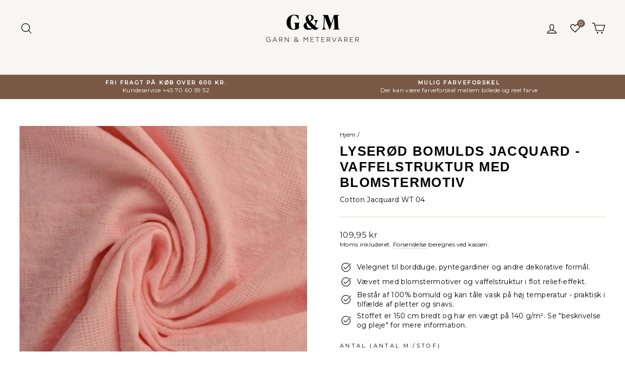

--- FILE ---
content_type: application/javascript; charset=UTF-8
request_url: https://api.clerk.io/v2/config/designs?payload=%7B%22ids%22%3A%5B236678%5D%2C%22key%22%3A%22A1M1IDt6QSXxUj3uvGmYAboV5DaBrLSh%22%2C%22visitor%22%3A%22EDd7eTPO%22%2C%22_%22%3A29477160%7D&callback=__clerk_cb_2
body_size: 1793
content:
__clerk_cb_2({"status":"ok","results":[{"id":236678,"html":"\u003c!-- Side cart HTML --\u003e\n\u003cdiv class=\"clerk-sidebar\"\u003e\n\u003cdiv class=\"clerk-sidebar-title Drawer__Title Heading u-h6\"\u003e{{headline}}\u003c/div\u003e\n \u003cdiv class=\"clerk-sidebar-grid\"\u003e\n \u003cdiv class=\"clerk-sidebar-col\"\u003e\n \u003cdiv class=\"clerk-sidebar-products\"\u003e\n {% for product in products %}\n \u003ca href=\"{{ product.url }}\"\u003e\n \u003cdiv class=\"clerk-sidebar-product clerk-sidebar-key-selectable\"\u003e\n \u003cdiv class=\"image-cwrap\"\u003e\n \u003cimg class=\"clerk-sidebar-product-image\" src=\"{{ product.image }}\"/\u003e\n \u003c/div\u003e\n \u003cdiv\u003e\n \u003cdiv class=\"clerk-sidebar-product-name\"\u003e{{ product.name }}\u003c/div\u003e\n \u003cdiv class=\"clerk-price-sidebar-wrap\"\u003e\n {% if product.price \u003c product.list_price %}\n \u003cdiv class=\"clerk-sidebar-product-list-price\" style=\"text-decoration: line-through;\"\u003e {{currency_symbol}}{{ product.list_price | money_eu 0 }}\u003c/div\u003e\n \u003cdiv class=\"clerk-sidebar-product-price1\"\u003e{{ product.price | money_eu 2 }} {{currency_symbol}}\u003c/div\u003e\n {% else %}\n \u003cdiv class=\"clerk-sidebar-product-price\"\u003e {{ product.price | money_eu 0 }} {{currency_symbol}}\u003c/div\u003e\n {% endif %}\n \u003c/div\u003e\n \u003c/div\u003e\n \n \u003cdiv\u003e\n \u003c/div\u003e\n \u003c/div\u003e\n \u003c/a\u003e\n {% endfor %}\n \u003c/div\u003e\n \u003c/div\u003e\n \u003c/div\u003e\n \u003c/div\u003e","html_mobile":"","css":"\u003c!-- Side cart CSS --\u003e\n#sidebar-cart{\n max-width:400px; \n float:right;\n}\n.Cart.Drawer__Content{\n max-width:900px; \n float:right;\n}\n#clerk-powerstep {\n position: absolute;\n top: 100px;\n left: -360px;\n}\n.drawer {\n overflow:unset !important;\n}\n.clerk-sidebar-title {\n font-style: normal;\n color: #fff;\n padding: 11px 0px 11px 0px;\n border-bottom: 1px #C9C9C9;\n margin: 0px 30px;\n font-family: inherit;\n margin-bottom:10px;\n text-align:center;\n margin: 0 auto;\n line-height: normal;\n font-size: 14px;\n font-weight: bold;\n text-transform:uppercase;\n letter-spacing: 1px;\n background-color:#aa8681;\n}\n.clerk-price-sidebar-wrap {\n display: flex;\n flex-direction: column;\n text-align:center;\n}\n.clerk-sidebar-container {\n width: 280px;\n}\n.clerk-sidebar {\n overflow: hidden;\n width: 280px;\n background-color: #F7F6F5;\n border-top: 0px;\n border: 1px solid lightgray;\n border-top: none;\n border-bottom: none;\n height: 100vh;\n}\n.clerk-sidebar-no-results {\n padding: 1em;\n \n font-style: italic;\n \n text-align: center;\n}\n.clerk-sidebar-alternate-query {\n padding: 1em;\n}\n.clerk-sidebar-more-results {\n padding: 1em;\n font-size: 1.2em;\n \n text-align: center;\n}\n/* Grid layout */\n.clerk-sidebar-grid {\n display: flex;\n}\n.clerk-sidebar-col:first-child {\n flex: 2;\n}\n.clerk-sidebar-col:last-child {\n flex: 1;\n}\n/* width */\n.clerk-sidebar-products {\n scrollbar-width: none;\n scrollbar-color: #222 transparent;\n}\n/* width */\n.clerk-sidebar-products::-webkit-scrollbar {\n width: 0px;\n}\n/* Track */\n.clerk-sidebar-products::-webkit-scrollbar-track {\n background: transparent;\n}\n/* Handle */\n.clerk-sidebar-products::-webkit-scrollbar-thumb {\n background: #222;\n opacity:0.5;\n}\n/* Handle on hover */\n.clerk-sidebar-products::-webkit-scrollbar-thumb:hover {\n background: #222;\n}\n/* Products */\n.clerk-sidebar-products {\n height: calc(100vh - 80px);\n overflow-y: scroll;\n}\n.clerk-sidebar-product {\n display: flex;\n flex-direction:column;\n padding: 1em;\n}\n.clerk-sidebar-product \u003e * {\n flex: 1 1 auto;\n}\n.clerk-sidebar-product \u003e *:first-child, .clerk-sidebar-product \u003e *:last-child {\n flex: 0 0 auto;\n}\n.image-cwrap {\n background: #ffffff;\n height:auto;\n}\n.clerk-sidebar-product-image {\n width: 100%;\n height: 100%;\n padding: 0em;\n background-position: center center;\n background-repeat: no-repeat;\n background-size: cover;\n object-fit: contain;\n}\n.clerk-sidebar-product-name {\n \n font-weight: 400;\n font-style: 12px;\n color: #595959;\n text-transform: uppercase;\n margin-bottom: 0px;\n letter-spacing: 0em;\n font-size: 12px;\n text-align: center;\n max-width: 100%;\n margin-top:10px;\n}\n.clerk-sidebar-product-vendor {\n \n font-weight: 400;\n font-style: normal;\n color: #303030;\n text-transform: uppercase;\n margin-bottom: 0px;\n letter-spacing: 0.2em;\n font-size: 11px;\n text-align: inherit;\n max-width: 100%;\n text-align:inherit;\n margin-top:0px;\n}\n.clerk-sidebar-product-list-price {\n opacity: .8;\n flex:1;\n font-size:11px;\n color:#303030;\n height:intial;\n text-decoration:line-through;\n font-weight:normal;\n text-align:center;\nmax-width: 100%;\n}\n.clerk-sidebar-product-price1 {\n flex:1;\n font-size:11px;\n height:intial;\n font-weight:normal;\n text-align:center;\n letter-spacing:0em;\n margin-left:9em;\n padding-right:9em;\nmax-width: 100%;\n}\n.clerk-sidebar-product-price {\n flex:1;\n font-size:11px;\n color:#303030;\n height:intial;\n font-weight:normal;\n text-align:center;\n letter-spacing:0em;\nmax-width: 100%;\n}\n.clerk-sidebar-product-button {\n display: block;\n margin: .2em auto;\n padding: .8em 2em;\n border: none;\n border-radius: .5em;\n background-color: gray;\n color: white;\n text-transform: uppercase;\n text-align: center;\n white-space: nowrap;\n font-weight: bold;\n font-size: .8em;\n cursor: pointer;\n}\n/* Suggestions */\n.clerk-sidebar-suggestions {\n margin-bottom: 1em;\n}\n.clerk-sidebar-suggestion {\n padding: .1em;\n}\n/* Categories */\n.clerk-sidebar-categories {\n margin-bottom: 1em;\n}\n.clerk-sidebar-category {\n padding: .1em;\n}\n/* Pages */\n.clerk-sidebar-pages {\n margin-bottom: 1em;\n}\n.clerk-sidebar-page {\n padding: .1em;\n}\n/* MEDIA QUERY */\n@media screen and (max-width: 679px) {\n.clerk-sidebar {\n display:none;\n}\n.Drawer__Content {\n height:calc(100vh - 120px) !important;\n}\n#clerk-powerstep {\n position: inherit !important;\n top: 0 !important;\n left: 0 !important;\n bottom: 0 !important;\n}\n.clerk-sidebar-title {\n border-top:1px solid lightgray;\n padding:10px;\n font-family:'Bauer Bodoni',sans-serif;\n}\n.clerk-sidebar:hover {\n \n}\n.clerk-sidebar {\n overflow: hidden;\n width: auto;\n background-color: white;\n border-top: 0px;\n border: 1px solid lightgray;\n border-top: none;\n border-bottom: none;\n height: 405px;\n}\n.clerk-sidebar-grid {\n display: flex;\n flex-direction: row;\n}\n.clerk-sidebar-products {\n height: 405px;\n overflow-y: hidden;\n display: flex;\n flex-direction: row;\n overflow-x: scroll;\n}\n.clerk-sidebar-product-image {\n display: inline-block;\n width: 160px;\n height: 225px;\n padding: 0.5em;\n background-position: center center;\n background-repeat: no-repeat;\n background-size: contain;\n}\n}\n/* MEDIA QUERY */\n.cart-sb form {\n height: calc(100vh - 50px) !important;\n}","css_mobile":"","config":"","container":"","attributes":["currency_symbol","headline","image","list_price","name","price","products","url"]}]});

--- FILE ---
content_type: application/javascript
request_url: https://api.clerk.io/v2/recommendations/complementary?payload=%7B%22products%22%3A%5B4815088058462%5D%2C%22clerk-content-id%22%3A3%2C%22no_design%22%3Atrue%2C%22template%22%3A%22product-page-others-also-bought%22%2C%22key%22%3A%22A1M1IDt6QSXxUj3uvGmYAboV5DaBrLSh%22%2C%22visitor%22%3A%22EDd7eTPO%22%2C%22_%22%3A1768629571%7D&callback=__clerk_cb_6
body_size: 1938
content:
__clerk_cb_6({"status":"ok","result":[4793748848734,8449664188759,3837613932596,4730894811230,6613037744222,8577624834391,6734458355806,6734457929822,6613029224542,6664671592542,6613031911518,6612766130270],"product_data":[{"age":1888,"id":4793748848734,"image":"https://cdn.shopify.com/s/files/1/0243/1483/9092/products/g-m-bomuldsjersey-vintage-lyserod-melange-bomuldsjersey-14527670419550_500x500.jpg?v=1605465272","images":["https://cdn.shopify.com/s/files/1/0243/1483/9092/products/g-m-bomuldsjersey-vintage-lyserod-melange-bomuldsjersey-14527670419550_500x500.jpg?v=1605465272","https://cdn.shopify.com/s/files/1/0243/1483/9092/products/g-m-bomuldsjersey-vintage-lyserod-melange-bomuldsjersey-14527670386782_500x500.jpg?v=1605465272","https://cdn.shopify.com/s/files/1/0243/1483/9092/products/g-m-bomuldsjersey-vintage-lyserod-melange-bomuldsjersey-14527670452318_500x500.png?v=1605465272"],"list_price":0.0,"name":"VINTAGE LYSER\u00d8D MELANGE BOMULDSJERSEY","price":109.95,"url":"/products/vintage-lyserod-melange-bomuldsjersey"},{"age":952,"id":8449664188759,"image":"https://cdn.shopify.com/s/files/1/0243/1483/9092/files/garn-metervarer-jersey-mork-vintage-lyserod-viskose-jersey-51215622766935_500x500.jpg?v=1706420781","images":["https://cdn.shopify.com/s/files/1/0243/1483/9092/files/garn-metervarer-jersey-mork-vintage-lyserod-viskose-jersey-51215622766935_500x500.jpg?v=1706420781","https://cdn.shopify.com/s/files/1/0243/1483/9092/files/garn-metervarer-jersey-mork-vintage-lyserod-viskose-jersey-51215624667479_500x500.jpg?v=1706420941","https://cdn.shopify.com/s/files/1/0243/1483/9092/files/tricot-viscose_500x500.jpg?v=1767282585","https://cdn.shopify.com/s/files/1/0243/1483/9092/files/tricot-viscose_20_1_500x500.jpg?v=1767282585"],"name":"M\u00d8RK VINTAGE LYSER\u00d8D VISKOSE JERSEY \u2013 BL\u00d8D, \u00c5NDBAR & STR\u00c6KBAR","price":84.95,"url":"/products/mork-vintage-lyserod-viskose-jersey"},{"age":2322,"id":3837613932596,"image":"https://cdn.shopify.com/s/files/1/0243/1483/9092/files/C449A2A7-420E-4B9F-87D1-38D21A7C732B_1_201_a_500x500.jpg?v=1713172227","images":["https://cdn.shopify.com/s/files/1/0243/1483/9092/files/C449A2A7-420E-4B9F-87D1-38D21A7C732B_1_201_a_500x500.jpg?v=1713172227","https://cdn.shopify.com/s/files/1/0243/1483/9092/files/BBB339B4-7138-4292-9235-F663C241A82B_1_201_a_500x500.jpg?v=1713172238","https://cdn.shopify.com/s/files/1/0243/1483/9092/files/bomuldspoplin-kreaagno-lillakjole1_500x500.jpg?v=1767393953","https://cdn.shopify.com/s/files/1/0243/1483/9092/files/bomuldspoplin-kreaagno-wrapkjole_500x500.jpg?v=1767393953","https://cdn.shopify.com/s/files/1/0243/1483/9092/files/bomuldspoplin-kreaagno-wrapkjole2_500x500.jpg?v=1767393953"],"list_price":0.0,"name":"VINTAGE GR\u00d8N BOMULDSPOPLIN","price":89.95,"url":"/products/vintage-gron-bomuldspoplin"},{"age":1965,"id":4730894811230,"image":"https://cdn.shopify.com/s/files/1/0243/1483/9092/products/g-m-bomuldscanvas-cassis-bomuldscanvas-14323309641822_500x500.jpg?v=1598812302","images":["https://cdn.shopify.com/s/files/1/0243/1483/9092/products/g-m-bomuldscanvas-cassis-bomuldscanvas-14323309641822_500x500.jpg?v=1598812302","https://cdn.shopify.com/s/files/1/0243/1483/9092/products/g-m-bomuldscanvas-cassis-bomuldscanvas-28690323832926_500x500.jpg?v=1640458703","https://cdn.shopify.com/s/files/1/0243/1483/9092/files/g_m_textiles_aps_84499_Creative_workspace_DIY_projects_solid-_0_0fd85799-507d-437b-93be-b2dde24969f6_500x500.webp?v=1760441678","https://cdn.shopify.com/s/files/1/0243/1483/9092/files/g_m_textiles_aps_84499_Outdoor_terrace_furniture_cushions_100_0_cc452853-68a3-4972-a812-ab726d75d666_500x500.jpg?v=1760441678","https://cdn.shopify.com/s/files/1/0243/1483/9092/files/g_m_textiles_aps_84499_Stylish_tote_bag_100_cotton_canvas_sol_2_1_0dfaa552-412f-4001-93a0-cbf0ba5bfa48_500x500.webp?v=1760441678"],"list_price":0.0,"name":"CASSIS BOMULDSCANVAS \u2013 T\u00c6TV\u00c6VET 350 g/m\u00b2, OEKO-TEX","price":119.95,"url":"/products/cassis-bomuldscanvas"},{"age":1583,"id":6613037744222,"image":"https://cdn.shopify.com/s/files/1/0243/1483/9092/files/chiffon-40aa_500x500.jpg?v=1741603905","images":["https://cdn.shopify.com/s/files/1/0243/1483/9092/files/chiffon-40aa_500x500.jpg?v=1741603905","https://cdn.shopify.com/s/files/1/0243/1483/9092/files/chiffon-40bb_500x500.jpg?v=1741603888","https://cdn.shopify.com/s/files/1/0243/1483/9092/files/chiffon_wt_40_G_26M_Textiles_1small_500x500.jpg?v=1757060097","https://cdn.shopify.com/s/files/1/0243/1483/9092/files/chiffon_wt_40_G_26M_Textilessmall_500x500.jpg?v=1757060097","https://cdn.shopify.com/s/files/1/0243/1483/9092/files/chf3_500x500.webp?v=1760688456","https://cdn.shopify.com/s/files/1/0243/1483/9092/files/chiffon-voile_500x500.jpg?v=1760688456","https://cdn.shopify.com/s/files/1/0243/1483/9092/files/chiffon-voile-_1_imgupscaler.ai_Sharpen_2K_500x500.png?v=1760688456"],"name":"LAKSEFARVET CHIFFON \u2013 LET, GENNEMSIGTIG & MED FLOT FALD","price":59.95,"url":"/products/laksefarvet-chiffon"},{"age":842,"id":8577624834391,"image":"https://cdn.shopify.com/s/files/1/0243/1483/9092/files/garn-metervarer-flannel-taupe-bomuldsflannel-52700569469271_500x500.jpg?v=1706397020","images":["https://cdn.shopify.com/s/files/1/0243/1483/9092/files/garn-metervarer-flannel-taupe-bomuldsflannel-52700569469271_500x500.jpg?v=1706397020","https://cdn.shopify.com/s/files/1/0243/1483/9092/files/garn-metervarer-flannel-taupe-bomuldsflannel-52700569534807_500x500.jpg?v=1706397008","https://cdn.shopify.com/s/files/1/0243/1483/9092/files/garn-metervarer-flannel-taupe-bomuldsflannel-52700570124631_500x500.jpg?v=1706400260","https://cdn.shopify.com/s/files/1/0243/1483/9092/files/cotton-molton-flannel_500x500.jpg?v=1760716599","https://cdn.shopify.com/s/files/1/0243/1483/9092/files/cotton-molton-flannel_20_1_500x500.jpg?v=1760716599","https://cdn.shopify.com/s/files/1/0243/1483/9092/files/cotton-molton-flannel_20_2_500x500.jpg?v=1760716599"],"list_price":0.0,"name":"TAUPE BOMULDSFLANNEL \u2013 BL\u00d8D B\u00d8RSTET OVERFLADE & NATURLIG","price":104.95,"url":"/products/taupe-bomuldsflannel"},{"age":1172,"id":6734458355806,"image":"https://cdn.shopify.com/s/files/1/0243/1483/9092/files/garn-metervarer-organza-vinrod-organza-55230522884439_500x500.jpg?v=1708085404","images":["https://cdn.shopify.com/s/files/1/0243/1483/9092/files/garn-metervarer-organza-vinrod-organza-55230522884439_500x500.jpg?v=1708085404","https://cdn.shopify.com/s/files/1/0243/1483/9092/files/garn-metervarer-organza-vinrod-organza-55230522851671_500x500.jpg?v=1708085223","https://cdn.shopify.com/s/files/1/0243/1483/9092/files/Organza_decoration_500x500.jpg?v=1760703039","https://cdn.shopify.com/s/files/1/0243/1483/9092/files/organza_a86f98e7-c4f7-44ac-a296-3074891de59d_500x500.jpg?v=1760703039","https://cdn.shopify.com/s/files/1/0243/1483/9092/files/organza-_1_15c96d7d-fec6-4b22-a7c6-0ca5a22a6129_500x500.jpg?v=1760703039","https://cdn.shopify.com/s/files/1/0243/1483/9092/files/promfy-hIZGz-024BY-unsplash_500x500.jpg?v=1760703039"],"list_price":0.0,"name":"VINR\u00d8D ORGANZA \u2013 TRANSPARENT & SKINNENDE","price":54.95,"url":"/products/vinrod-organza"},{"age":1172,"id":6734457929822,"image":"https://cdn.shopify.com/s/files/1/0243/1483/9092/files/garn-metervarer-organza-fuchsia-organza-55230392729943_500x500.jpg?v=1708084685","images":["https://cdn.shopify.com/s/files/1/0243/1483/9092/files/garn-metervarer-organza-fuchsia-organza-55230392729943_500x500.jpg?v=1708084685","https://cdn.shopify.com/s/files/1/0243/1483/9092/files/garn-metervarer-organza-fuchsia-organza-55230392762711_500x500.jpg?v=1708084504","https://cdn.shopify.com/s/files/1/0243/1483/9092/files/Organza_decoration_500x500.jpg?v=1760703039","https://cdn.shopify.com/s/files/1/0243/1483/9092/files/organza_a86f98e7-c4f7-44ac-a296-3074891de59d_500x500.jpg?v=1760703039","https://cdn.shopify.com/s/files/1/0243/1483/9092/files/organza-_1_15c96d7d-fec6-4b22-a7c6-0ca5a22a6129_500x500.jpg?v=1760703039","https://cdn.shopify.com/s/files/1/0243/1483/9092/files/promfy-hIZGz-024BY-unsplash_500x500.jpg?v=1760703039"],"list_price":0.0,"name":"FUCHSIA ORGANZA \u2013 TRANSPARENT & SKINNENDE","price":54.95,"url":"/products/fuchsia-organza"},{"age":1583,"id":6613029224542,"image":"https://cdn.shopify.com/s/files/1/0243/1483/9092/files/chiffon-22aa_500x500.jpg?v=1740744172","images":["https://cdn.shopify.com/s/files/1/0243/1483/9092/files/chiffon-22aa_500x500.jpg?v=1740744172","https://cdn.shopify.com/s/files/1/0243/1483/9092/files/chiffon-22bb_500x500.jpg?v=1740744160","https://cdn.shopify.com/s/files/1/0243/1483/9092/files/chiffon_wt_40_G_26M_Textiles_1small_500x500.jpg?v=1757060097","https://cdn.shopify.com/s/files/1/0243/1483/9092/files/chiffon_wt_40_G_26M_Textilessmall_500x500.jpg?v=1757060097","https://cdn.shopify.com/s/files/1/0243/1483/9092/files/chf3_500x500.webp?v=1760688456","https://cdn.shopify.com/s/files/1/0243/1483/9092/files/chiffon-voile_500x500.jpg?v=1760688456","https://cdn.shopify.com/s/files/1/0243/1483/9092/files/chiffon-voile-_1_imgupscaler.ai_Sharpen_2K_500x500.png?v=1760688456"],"name":"CHAMPAGNE CHIFFON \u2013 LET, GENNEMSIGTIG & MED FLOT FALD","price":59.95,"url":"/products/champagne-chiffon"},{"age":1397,"id":6664671592542,"image":"https://cdn.shopify.com/s/files/1/0243/1483/9092/files/garn-metervarer-flannel-beige-bomuldsflannel-52687747645783_500x500.jpg?v=1706390900","images":["https://cdn.shopify.com/s/files/1/0243/1483/9092/files/garn-metervarer-flannel-beige-bomuldsflannel-52687747645783_500x500.jpg?v=1706390900","https://cdn.shopify.com/s/files/1/0243/1483/9092/files/garn-metervarer-flannel-beige-bomuldsflannel-52687747875159_500x500.jpg?v=1706390902","https://cdn.shopify.com/s/files/1/0243/1483/9092/files/garn-metervarer-flannel-beige-bomuldsflannel-52689160962391_500x500.jpg?v=1706390895","https://cdn.shopify.com/s/files/1/0243/1483/9092/files/cotton-molton-flannel_500x500.jpg?v=1760716599","https://cdn.shopify.com/s/files/1/0243/1483/9092/files/cotton-molton-flannel_20_1_500x500.jpg?v=1760716599","https://cdn.shopify.com/s/files/1/0243/1483/9092/files/cotton-molton-flannel_20_2_500x500.jpg?v=1760716599"],"list_price":0.0,"name":"BEIGE BOMULDSFLANNEL \u2013 BL\u00d8D B\u00d8RSTET OVERFLADE & NATURLIG","price":104.95,"url":"/products/beige-bomuldsflannel"},{"age":1583,"id":6613031911518,"image":"https://cdn.shopify.com/s/files/1/0243/1483/9092/files/chiffon-30aa_500x500.jpg?v=1741349279","images":["https://cdn.shopify.com/s/files/1/0243/1483/9092/files/chiffon-30aa_500x500.jpg?v=1741349279","https://cdn.shopify.com/s/files/1/0243/1483/9092/files/chiffon-30bb_500x500.jpg?v=1741349261","https://cdn.shopify.com/s/files/1/0243/1483/9092/files/chiffon_wt_40_G_26M_Textiles_1small_500x500.jpg?v=1757060097","https://cdn.shopify.com/s/files/1/0243/1483/9092/files/chiffon_wt_40_G_26M_Textilessmall_500x500.jpg?v=1757060097","https://cdn.shopify.com/s/files/1/0243/1483/9092/files/chf3_500x500.webp?v=1760688456","https://cdn.shopify.com/s/files/1/0243/1483/9092/files/chiffon-voile_500x500.jpg?v=1760688456","https://cdn.shopify.com/s/files/1/0243/1483/9092/files/chiffon-voile-_1_imgupscaler.ai_Sharpen_2K_500x500.png?v=1760688456"],"name":"PINK CHIFFON \u2013 LET, GENNEMSIGTIG & MED FLOT FALD","price":59.95,"url":"/products/pink-chiffon"},{"age":1584,"id":6612766130270,"image":"https://cdn.shopify.com/s/files/1/0243/1483/9092/files/chiffon-12aa_500x500.jpg?v=1740647447","images":["https://cdn.shopify.com/s/files/1/0243/1483/9092/files/chiffon-12aa_500x500.jpg?v=1740647447","https://cdn.shopify.com/s/files/1/0243/1483/9092/files/chiffon-12bb_500x500.jpg?v=1740647425","https://cdn.shopify.com/s/files/1/0243/1483/9092/files/chiffon_wt_40_G_26M_Textiles_1small_500x500.jpg?v=1757060097","https://cdn.shopify.com/s/files/1/0243/1483/9092/files/chiffon_wt_40_G_26M_Textilessmall_500x500.jpg?v=1757060097","https://cdn.shopify.com/s/files/1/0243/1483/9092/files/chf3_500x500.webp?v=1760688456","https://cdn.shopify.com/s/files/1/0243/1483/9092/files/chiffon-voile_500x500.jpg?v=1760688456","https://cdn.shopify.com/s/files/1/0243/1483/9092/files/chiffon-voile-_1_imgupscaler.ai_Sharpen_2K_500x500.png?v=1760688456"],"name":"BEIGE CHIFFON \u2013 LET, GENNEMSIGTIG & MED FLOT FALD","price":59.95,"url":"/products/beige-chiffon"}],"content_data":{"headline":"Andre k\u00f8bte ogs\u00e5"}});

--- FILE ---
content_type: application/javascript
request_url: https://api.clerk.io/v2/recommendations/complementary?payload=%7B%22products%22%3A%5B%5D%2C%22clerk-content-id%22%3A1%2C%22no_design%22%3Atrue%2C%22template%22%3A%22cart-others-also-bought%22%2C%22key%22%3A%22A1M1IDt6QSXxUj3uvGmYAboV5DaBrLSh%22%2C%22visitor%22%3A%22EDd7eTPO%22%2C%22_%22%3A1768629571%7D&callback=__clerk_cb_3
body_size: 1360
content:
__clerk_cb_3({"status":"ok","result":[4172598509620,6557863706718,4812588974174,8721338663255,4813151764574,4812587171934,10403579887959,9961460007255,9900395823447,3840643301428,4753891721310,8730540376407],"product_data":[{"id":4172598509620,"image":"https://cdn.shopify.com/s/files/1/0243/1483/9092/files/garn-metervarer-wt-sweatshirt-isoli-petroleumsbla-isoli-stof-54146162753879_500x500.jpg?v=1706462888","list_price":139.95,"name":"PETROLEUMSBL\u00c5 B\u00d8RSTET SWEATSHIRTSTOF \u2013 BL\u00d8D ISOLI MED STR\u00c6K","price":124.95,"url":"/products/petroleumsbla-borstet-sweatshirt-stof"},{"id":6557863706718,"image":"https://cdn.shopify.com/s/files/1/0243/1483/9092/products/g-m-okologisk-bomuldspoplin-oko-beige-bomuldspoplin-28477921099870_500x500.jpg?v=1638299613","list_price":109.95,"name":"BEIGE POPLIN \u2013 100% \u00d8KOLOGISK BOMULD","price":84.95,"url":"/products/gots-beige-bomuldspoplin"},{"id":4812588974174,"image":"https://cdn.shopify.com/s/files/1/0243/1483/9092/products/g-m-bomuldsjersey-mintgron-bomuldsjersey-m-papegojer-14679786946654_500x500.jpg?v=1687517573","list_price":119.95,"name":"MINTGR\u00d8N BOMULDSJERSEY M. PAPEG\u00d8JER","price":59.95,"url":"/products/mintgron-bomuldsjersey-m-papegojer"},{"id":8721338663255,"image":"https://cdn.shopify.com/s/files/1/0243/1483/9092/files/g-m-bomuldspoplin-lysebla-bomuldspoplin-m-katte-og-rode-stedmoderblomster-54822933528919_500x500.jpg?v=1706385133","list_price":99.95,"name":"LYSEBL\u00c5 BOMULDSPOPLIN M. KATTE OG R\u00d8DE STEDMODERBLOMSTER","price":49.95,"url":"/products/lysebla-bomuldspoplin-m-katte-og-rode-stedmoderblomster"},{"id":4813151764574,"image":"https://cdn.shopify.com/s/files/1/0243/1483/9092/products/g-m-bomuldsjersey-gra-bomuldsjersey-m-kanin-raev-radyr-14684785705054_500x500.jpg?v=1610493834","list_price":119.95,"name":"GR\u00c5 BOMULDSJERSEY M. KANIN, R\u00c6V & R\u00c5DYR","price":59.95,"url":"/products/gra-bomuldsjersey-m-kanin-raev-radyr"},{"id":4812587171934,"image":"https://cdn.shopify.com/s/files/1/0243/1483/9092/products/g-m-bomuldsjersey-gra-bomuldsjersey-m-dinosaur-14679758471262_500x500.jpg?v=1687513302","list_price":119.95,"name":"GR\u00c5 BOMULDSJERSEY M. DINOSAUR","price":59.95,"url":"/products/gra-bomuldsjersey-m-gravemaskiner-1"},{"id":10403579887959,"image":"https://cdn.shopify.com/s/files/1/0243/1483/9092/files/chiffon-11aa_500x500.jpg?v=1740479767","list_price":44.96,"name":"GR\u00d8N CHIFFON \u2013 LET, GENNEMSIGTIG & MED FLOT FALD (reststof - 75 cm)","price":36.95,"url":"/products/gron-chiffon-let-gennemsigtig-med-flot-fald-reststof-75-cm"},{"id":9961460007255,"image":"https://cdn.shopify.com/s/files/1/0243/1483/9092/products/garn-metervarer-satin-satin-gul-49011115032919_500x500.jpg?v=1682084778","list_price":41.97,"name":"GUL SATIN STOF (reststof - 70 cm)","price":34.95,"url":"/products/gul-satin-stof-reststof-70-cm"},{"id":9900395823447,"image":"https://cdn.shopify.com/s/files/1/0243/1483/9092/files/chiffon-21aa_500x500.jpg?v=1740733144","list_price":50.96,"name":"LAVENDER LET SEMI TRANSPARENT CHIFFON STOF (reststof - 85 cm)","price":42.95,"url":"/products/lavender-chiffon-reststof-85-cm"},{"id":3840643301428,"image":"https://cdn.shopify.com/s/files/1/0243/1483/9092/products/g-m-musselin-lysebla-musselin-m-trekanter-min-3-m-12129947222068_500x500.jpg?v=1574317613","list_price":99.95,"name":"LYSEBL\u00c5 MUSSELIN M TREKANTER \u2013 BL\u00d8DT DOBBELTLAG MUSSELIN STOF (DOUBLE GAUZE)","price":39.95,"url":"/products/lysebla-musselin-m-trekanter"},{"id":4753891721310,"image":"https://cdn.shopify.com/s/files/1/0243/1483/9092/products/g-m-organic-baby-cotton-organic-baby-cotton-lys-mint-14391388864606_500x500.png?v=1600893492","list_price":29.95,"name":"ORGANIC BABY COTTON LYS MINT","price":24.95,"url":"/products/organic-baby-cotton-lys-mint"},{"id":8730540376407,"image":"https://cdn.shopify.com/s/files/1/0243/1483/9092/files/g-m-bomuldspoplin-bla-bomuldspoplin-m-blomsterranker-54941209985367_500x500.jpg?v=1706602114","list_price":99.95,"name":"BL\u00c5 BOMULDSPOPLIN M. BLOMSTERRANKER","price":49.95,"url":"/products/bla-bomuldspoplin-m-blomsterranker"}],"content_data":{"headline":"Se disse kasse-tilbud","currency_symbol":""}});

--- FILE ---
content_type: application/javascript
request_url: https://api.clerk.io/v2/recommendations/substituting?payload=%7B%22products%22%3A%5B4815088058462%5D%2C%22clerk-content-id%22%3A2%2C%22no_design%22%3Atrue%2C%22template%22%3A%22product-page-alternatives%22%2C%22key%22%3A%22A1M1IDt6QSXxUj3uvGmYAboV5DaBrLSh%22%2C%22visitor%22%3A%22EDd7eTPO%22%2C%22_%22%3A1768629571%7D&callback=__clerk_cb_5
body_size: 1516
content:
__clerk_cb_5({"status":"ok","result":[4815089172574,4815088222302,4815088713822,4815087927390,4815086649438,4815087763550,4815089795166,4815089270878,4815089107038,8578019885399,6590805377118,6724297523294],"product_data":[{"age":1825,"id":4815089172574,"image":"https://cdn.shopify.com/s/files/1/0243/1483/9092/products/g-m-bomulds-jacquard-vintage-lyserod-bomulds-jacquard-14729115304030_500x500.jpg?v=1673866960","images":["https://cdn.shopify.com/s/files/1/0243/1483/9092/products/g-m-bomulds-jacquard-vintage-lyserod-bomulds-jacquard-14729115304030_500x500.jpg?v=1673866960","https://cdn.shopify.com/s/files/1/0243/1483/9092/products/g-m-bomulds-jacquard-vintage-lyserod-bomulds-jacquard-14729115336798_500x500.jpg?v=1611730709","https://cdn.shopify.com/s/files/1/0243/1483/9092/products/g-m-bomulds-jacquard-vintage-lyserod-bomulds-jacquard-14729114943582_500x500.jpg?v=1611730709","https://cdn.shopify.com/s/files/1/0243/1483/9092/files/cotton-jacquard_fa97a2ec-dcc0-4567-8ab7-9fc20411e2b2_500x500.jpg?v=1760691160","https://cdn.shopify.com/s/files/1/0243/1483/9092/files/cotton-jacquard_20_1_c81265ea-5d94-4e80-a82c-710523f5e5e6_500x500.jpg?v=1760691160"],"name":"VINTAGE LYSER\u00d8D BOMULDS JACQUARD - VAFFELSTRUKTUR MED BLOMSTERMOTIV","price":109.95,"url":"/products/vintage-lyserod-bomulds-jacquard"},{"age":1825,"id":4815088222302,"image":"https://cdn.shopify.com/s/files/1/0243/1483/9092/products/g-m-bomulds-jacquard-lysebla-bomuld-jacquard-14702867644510_500x500.jpg?v=1673866882","images":["https://cdn.shopify.com/s/files/1/0243/1483/9092/products/g-m-bomulds-jacquard-lysebla-bomuld-jacquard-14702867644510_500x500.jpg?v=1673866882","https://cdn.shopify.com/s/files/1/0243/1483/9092/products/g-m-bomulds-jacquard-lysebla-bomulds-jacquard-14702867611742_500x500.jpg?v=1610902760","https://cdn.shopify.com/s/files/1/0243/1483/9092/products/g-m-bomulds-jacquard-lysebla-bomuld-jacquard-14702867677278_500x500.jpg?v=1610902760","https://cdn.shopify.com/s/files/1/0243/1483/9092/files/cotton-jacquard_500x500.jpg?v=1760689856","https://cdn.shopify.com/s/files/1/0243/1483/9092/files/cotton-jacquard_20_1_500x500.jpg?v=1760689856"],"name":"LYSEBL\u00c5 BOMULDS JACQUARD - VAFFELSTRUKTUR MED BLOMSTERMOTIV","price":109.95,"url":"/products/lysebla-bomuld-jacquard"},{"age":1825,"id":4815088713822,"image":"https://cdn.shopify.com/s/files/1/0243/1483/9092/products/g-m-bomulds-jacquard-morkegron-bomulds-jacquard-14702874067038_500x500.jpg?v=1673864929","images":["https://cdn.shopify.com/s/files/1/0243/1483/9092/products/g-m-bomulds-jacquard-morkegron-bomulds-jacquard-14702874067038_500x500.jpg?v=1673864929","https://cdn.shopify.com/s/files/1/0243/1483/9092/products/g-m-bomulds-jacquard-morkegron-bomulds-jacquard-14702874034270_500x500.jpg?v=1610902675","https://cdn.shopify.com/s/files/1/0243/1483/9092/products/g-m-bomulds-jacquard-morkegron-bomulds-jacquard-14702874099806_500x500.jpg?v=1610902675","https://cdn.shopify.com/s/files/1/0243/1483/9092/files/cotton-jacquard_500x500.jpg?v=1760689856","https://cdn.shopify.com/s/files/1/0243/1483/9092/files/cotton-jacquard_20_1_500x500.jpg?v=1760689856"],"list_price":0.0,"name":"M\u00d8RKEGR\u00d8N BOMULDS JACQUARD - VAFFELSTRUKTUR MED BLOMSTERMOTIV","price":109.95,"url":"/products/solvgra-bomulds-morkegron"},{"age":1825,"id":4815087927390,"image":"https://cdn.shopify.com/s/files/1/0243/1483/9092/products/g-m-bomulds-jacquard-sort-bomuld-jacquard-14702864695390_500x500.jpg?v=1673864321","images":["https://cdn.shopify.com/s/files/1/0243/1483/9092/products/g-m-bomulds-jacquard-sort-bomuld-jacquard-14702864695390_500x500.jpg?v=1673864321","https://cdn.shopify.com/s/files/1/0243/1483/9092/products/g-m-bomulds-jacquard-sort-bomuld-jacquard-14702864728158_500x500.jpg?v=1610901154","https://cdn.shopify.com/s/files/1/0243/1483/9092/products/g-m-bomulds-jacquard-sort-bomuld-jacquard-14702864662622_500x500.jpg?v=1610901154","https://cdn.shopify.com/s/files/1/0243/1483/9092/files/cotton-jacquard_fa97a2ec-dcc0-4567-8ab7-9fc20411e2b2_500x500.jpg?v=1760691160","https://cdn.shopify.com/s/files/1/0243/1483/9092/files/cotton-jacquard_20_1_c81265ea-5d94-4e80-a82c-710523f5e5e6_500x500.jpg?v=1760691160"],"list_price":0.0,"name":"SORT BOMULDS JACQUARD - VAFFELSTRUKTUR MED BLOMSTERMOTIV","price":109.95,"url":"/products/sort-bomuld-jacquard"},{"age":1825,"id":4815086649438,"image":"https://cdn.shopify.com/s/files/1/0243/1483/9092/products/g-m-bomulds-jacquard-rod-bomuld-jacquard-14702858797150_500x500.jpg?v=1673864191","images":["https://cdn.shopify.com/s/files/1/0243/1483/9092/products/g-m-bomulds-jacquard-rod-bomuld-jacquard-14702858797150_500x500.jpg?v=1673864191","https://cdn.shopify.com/s/files/1/0243/1483/9092/products/g-m-bomulds-jacquard-rod-bomuld-jacquard-14702858764382_500x500.jpg?v=1610900905","https://cdn.shopify.com/s/files/1/0243/1483/9092/products/g-m-bomulds-jacquard-rod-bomuld-jacquard-14702858829918_500x500.jpg?v=1610900905","https://cdn.shopify.com/s/files/1/0243/1483/9092/files/cotton-jacquard_500x500.jpg?v=1760689856","https://cdn.shopify.com/s/files/1/0243/1483/9092/files/cotton-jacquard_20_1_500x500.jpg?v=1760689856"],"list_price":0.0,"name":"R\u00d8D BOMULDS JACQUARD - VAFFELSTRUKTUR MED BLOMSTERMOTIV","price":109.95,"url":"/products/rod-bomuld-jacquard"},{"age":1825,"id":4815087763550,"image":"https://cdn.shopify.com/s/files/1/0243/1483/9092/products/g-m-bomulds-jacquard-hvid-bomulds-jacquard-14702862893150_500x500.jpg?v=1673866784","images":["https://cdn.shopify.com/s/files/1/0243/1483/9092/products/g-m-bomulds-jacquard-hvid-bomulds-jacquard-14702862893150_500x500.jpg?v=1673866784","https://cdn.shopify.com/s/files/1/0243/1483/9092/products/g-m-bomulds-jacquard-hvid-bomuld-jacquard-14702862925918_500x500.jpg?v=1610902794","https://cdn.shopify.com/s/files/1/0243/1483/9092/products/g-m-bomulds-jacquard-hvid-bomuld-jacquard-14702862794846_500x500.jpg?v=1610902794","https://cdn.shopify.com/s/files/1/0243/1483/9092/files/cotton-jacquard_500x500.jpg?v=1760689856","https://cdn.shopify.com/s/files/1/0243/1483/9092/files/cotton-jacquard_20_1_500x500.jpg?v=1760689856"],"list_price":0.0,"name":"HVID BOMULDS JACQUARD - VAFFELSTRUKTUR MED BLOMSTERMOTIV","price":109.95,"url":"/products/hvid-bomuld-jacquard"},{"age":1825,"id":4815089795166,"image":"https://cdn.shopify.com/s/files/1/0243/1483/9092/products/g-m-bomulds-jacquard-bordeaux-bomulds-jacquard-14702890025054_500x500.jpg?v=1673866700","images":["https://cdn.shopify.com/s/files/1/0243/1483/9092/products/g-m-bomulds-jacquard-bordeaux-bomulds-jacquard-14702890025054_500x500.jpg?v=1673866700","https://cdn.shopify.com/s/files/1/0243/1483/9092/products/g-m-bomulds-jacquard-bordeaux-bomulds-jacquard-14702890057822_500x500.jpg?v=1610902108","https://cdn.shopify.com/s/files/1/0243/1483/9092/products/g-m-bomulds-jacquard-bordeaux-bomulds-jacquard-14702889992286_500x500.jpg?v=1610902108","https://cdn.shopify.com/s/files/1/0243/1483/9092/files/cotton-jacquard_500x500.jpg?v=1760689856","https://cdn.shopify.com/s/files/1/0243/1483/9092/files/cotton-jacquard_20_1_500x500.jpg?v=1760689856"],"list_price":0.0,"name":"BORDEAUX BOMULDS JACQUARD - VAFFELSTRUKTUR MED BLOMSTERMOTIV","price":109.95,"url":"/products/bordeaux-bomulds-jacquard"},{"age":1825,"id":4815089270878,"image":"https://cdn.shopify.com/s/files/1/0243/1483/9092/products/g-m-bomulds-jacquard-gul-bomulds-jacquard-14702883897438_500x500.jpg?v=1673866410","images":["https://cdn.shopify.com/s/files/1/0243/1483/9092/products/g-m-bomulds-jacquard-gul-bomulds-jacquard-14702883897438_500x500.jpg?v=1673866410","https://cdn.shopify.com/s/files/1/0243/1483/9092/products/g-m-bomulds-jacquard-gul-bomulds-jacquard-14702883864670_500x500.jpg?v=1673866466","https://cdn.shopify.com/s/files/1/0243/1483/9092/products/g-m-bomulds-jacquard-gul-bomulds-jacquard-14702883831902_500x500.jpg?v=1673866466","https://cdn.shopify.com/s/files/1/0243/1483/9092/files/cotton-jacquard_500x500.jpg?v=1760689856","https://cdn.shopify.com/s/files/1/0243/1483/9092/files/cotton-jacquard_20_1_500x500.jpg?v=1760689856"],"name":"GUL BOMULDS JACQUARD - VAFFELSTRUKTUR MED BLOMSTERMOTIV","price":109.95,"url":"/products/gul-bomulds-jacquard"},{"age":1825,"id":4815089107038,"image":"https://cdn.shopify.com/s/files/1/0243/1483/9092/products/g-m-bomulds-jacquard-vintage-gron-bomulds-jacquard-14702880161886_500x500.jpg?v=1673865012","images":["https://cdn.shopify.com/s/files/1/0243/1483/9092/products/g-m-bomulds-jacquard-vintage-gron-bomulds-jacquard-14702880161886_500x500.jpg?v=1673865012","https://cdn.shopify.com/s/files/1/0243/1483/9092/products/g-m-bomulds-jacquard-vintage-gron-bomulds-jacquard-14702880194654_500x500.jpg?v=1610902350","https://cdn.shopify.com/s/files/1/0243/1483/9092/products/g-m-bomulds-jacquard-vintage-gron-bomulds-jacquard-14702880129118_500x500.jpg?v=1610902350","https://cdn.shopify.com/s/files/1/0243/1483/9092/files/cotton-jacquard_fa97a2ec-dcc0-4567-8ab7-9fc20411e2b2_500x500.jpg?v=1760691160","https://cdn.shopify.com/s/files/1/0243/1483/9092/files/cotton-jacquard_20_1_c81265ea-5d94-4e80-a82c-710523f5e5e6_500x500.jpg?v=1760691160"],"list_price":0.0,"name":"VINTAGE GR\u00d8N BOMULDS JACQUARD - VAFFELSTRUKTUR MED BLOMSTERMOTIV","price":109.95,"url":"/products/vintage-gron-bomulds-jacquard"},{"age":842,"id":8578019885399,"image":"https://cdn.shopify.com/s/files/1/0243/1483/9092/files/garn-metervarer-cotton-voile-lyserod-voile-stof-af-bomuld-semi-transparent-52706539274583_500x500.jpg?v=1706405296","images":["https://cdn.shopify.com/s/files/1/0243/1483/9092/files/garn-metervarer-cotton-voile-lyserod-voile-stof-af-bomuld-semi-transparent-52706539274583_500x500.jpg?v=1706405296","https://cdn.shopify.com/s/files/1/0243/1483/9092/files/garn-metervarer-cotton-voile-lyserod-voile-stof-af-bomuld-semi-transparent-52706539241815_500x500.jpg?v=1706405299","https://cdn.shopify.com/s/files/1/0243/1483/9092/files/garn-metervarer-cotton-voile-lyserod-voile-stof-af-bomuld-semi-transparent-52706539929943_500x500.jpg?v=1706405293","https://cdn.shopify.com/s/files/1/0243/1483/9092/files/cotton-voile_500x500.jpg?v=1760779628","https://cdn.shopify.com/s/files/1/0243/1483/9092/files/cotton-voile_20_1_500x500.jpg?v=1760779628","https://cdn.shopify.com/s/files/1/0243/1483/9092/files/Voile_2f2f8cf9-bbf8-4131-8b5b-99c056e039d4_500x500.jpg?v=1760779628"],"name":"LYSER\u00d8D BOMULDS-VOILE \u2013 LET, LUFTIG & SEMI-TRANSPARENT","price":89.95,"url":"/products/lyserod-bomulds-voile-semi-transparent"},{"age":1637,"id":6590805377118,"image":"https://cdn.shopify.com/s/files/1/0243/1483/9092/products/g-m-bomuldscanvas-let-lyserod-bomuldscanvas-28306956845150_500x500.jpg?v=1638303574","images":["https://cdn.shopify.com/s/files/1/0243/1483/9092/products/g-m-bomuldscanvas-let-lyserod-bomuldscanvas-28306956845150_500x500.jpg?v=1638303574","https://cdn.shopify.com/s/files/1/0243/1483/9092/products/g-m-bomuldscanvas-let-lyserod-bomuldscanvas-28306956877918_500x500.jpg?v=1638324445","https://cdn.shopify.com/s/files/1/0243/1483/9092/products/g-m-bomuldscanvas-let-lyserod-bomuldscanvas-28636574810206_500x500.jpg?v=1638326431"],"list_price":0.0,"name":"LET LYSER\u00d8D BOMULDSCANVAS","price":109.95,"url":"/products/let-lyserod-bomuldscanvas"},{"age":1206,"id":6724297523294,"image":"https://cdn.shopify.com/s/files/1/0243/1483/9092/files/garn-metervarer-jersey-lyserod-tyk-jersey-29286288916574_500x500.jpg?v=1706458582","images":["https://cdn.shopify.com/s/files/1/0243/1483/9092/files/garn-metervarer-jersey-lyserod-tyk-jersey-29286288916574_500x500.jpg?v=1706458582","https://cdn.shopify.com/s/files/1/0243/1483/9092/files/garn-metervarer-jersey-lyserod-tyk-jersey-29286288982110_500x500.jpg?v=1706458580","https://cdn.shopify.com/s/files/1/0243/1483/9092/files/garn-metervarer-jersey-lyserod-tyk-jersey-29286288949342_500x500.jpg?v=1706457852","https://cdn.shopify.com/s/files/1/0243/1483/9092/files/tykjersey-susanjackson-babycardigan1_500x500.jpg?v=1738058630","https://cdn.shopify.com/s/files/1/0243/1483/9092/files/tykjersey-susanjackson-babycardigan2_500x500.jpg?v=1738058630"],"name":"LYSER\u00d8D TYK JERSEY","price":109.95,"url":"/products/lyserod-tyk-strikket-jersey"}],"content_data":{"headline":"Vi fandt ogs\u00e5 disse produkter til dig"}});

--- FILE ---
content_type: application/javascript; charset=UTF-8
request_url: https://api.clerk.io/v2/config/load?payload=%7B%22mode%22%3A%22live%22%2C%22key%22%3A%22A1M1IDt6QSXxUj3uvGmYAboV5DaBrLSh%22%2C%22visitor%22%3A%22auto%22%2C%22_%22%3A29477159%7D&callback=__clerk_cb_1
body_size: 647
content:
__clerk_cb_1({"status":"ok","results":{"contents":{"blog-article-no-header":{"api":"recommendations/keywords","template_id":236682,"args":{"labels":["Blog / Article - No Header"],"limit":20,"suggestions":6,"categories":6,"pages":6},"facets_data":{},"injection_data":{}},"cart-others-also-bought":{"api":"recommendations/complementary","template_id":236678,"args":{"filter":"(on_sale = true)","labels":["Cart / Others Also Bought"],"limit":12},"facets_data":{},"injection_data":{}},"category-page-popular":{"api":"recommendations/category/popular","template_id":236680,"args":{"labels":["Category Page / Popular"],"limit":12},"facets_data":{},"injection_data":{}},"home-page-popular":{"api":"recommendations/popular","template_id":236679,"args":{"labels":["Home Page / Popular"],"limit":12},"facets_data":{},"injection_data":{}},"home-page-trending":{"api":"recommendations/trending","template_id":236679,"args":{"labels":["Home Page / Trending"],"limit":12},"facets_data":{},"injection_data":{}},"home-page-visitor-complementary":{"api":"recommendations/visitor/complementary","template_id":236679,"args":{"labels":["Home Page / Visitor Complementary"],"limit":12},"facets_data":{},"injection_data":{}},"landing-page-alternative":{"api":"recommendations/page/substituting","template_id":236684,"args":{"labels":["landing page alternative"],"limit":8},"facets_data":{},"injection_data":{}},"landing-page-blog":{"api":"recommendations/keywords","template_id":236682,"args":{"labels":["Blog / Article"],"limit":20,"suggestions":6,"categories":6,"pages":6},"facets_data":{},"injection_data":{}},"live-search":{"api":"search/predictive","template_id":236676,"args":{"labels":["Live Search"],"limit":10,"suggestions":6,"categories":6,"pages":6},"facets_data":{},"injection_data":{}},"power-step-others-also-bought":{"api":"recommendations/complementary","template_id":236674,"args":{"labels":["Add-To-Basket / Others Also Bought"],"limit":12},"facets_data":{},"injection_data":{}},"power-step-popular":{"api":"recommendations/popular","template_id":236674,"args":{"labels":["Add-To-Basket / Popular"],"limit":12},"facets_data":{},"injection_data":{}},"power-step-popular-on-sale":{"api":"recommendations/popular","template_id":236674,"args":{"filter":"on_sale = true","labels":["Add-To-Basket / Best Offers"],"limit":12},"facets_data":{},"injection_data":{}},"power-step-visitor-complementary":{"api":"recommendations/visitor/complementary","template_id":236674,"args":{"labels":["Add-To-Basket / Visitor Complementary"],"limit":12},"facets_data":{},"injection_data":{}},"product-page-alternatives":{"api":"recommendations/substituting","template_id":236679,"args":{"labels":["Product Page / Alternatives"],"limit":12},"facets_data":{},"injection_data":{}},"product-page-others-also-bought":{"api":"recommendations/complementary","template_id":236679,"args":{"labels":["Product Page / Others Also Bought"],"limit":12},"facets_data":{},"injection_data":{}},"search-page":{"api":"search/search","template_id":236677,"args":{"labels":["Search Page"],"limit":20},"facets_data":{},"injection_data":{}}},"formatters":[],"store_settings":{"use_new_carousel":false,"observe_dom":false,"id_types":{"product":"int","sale":"int","category":"int","customer":"int"}}}});

--- FILE ---
content_type: application/javascript; charset=UTF-8
request_url: https://api.clerk.io/v2/config/designs?payload=%7B%22ids%22%3A%5B236676%5D%2C%22key%22%3A%22A1M1IDt6QSXxUj3uvGmYAboV5DaBrLSh%22%2C%22visitor%22%3A%22EDd7eTPO%22%2C%22_%22%3A29477160%7D&callback=__clerk_cb_7
body_size: 1952
content:
__clerk_cb_7({"status":"ok","results":[{"id":236676,"html":"\u003cdiv class=\"clerk-instant-search\"\u003e\n\n {% if x == 0 %}\n \u003cdiv class=\"clerk-instant-search-no-results\"\u003e\n Intet matchede: \u003cb\u003e{{ query }}\u003c/b\u003e... prøv en enklere søgning!\n \u003c/div\u003e\n {% endif %}\n\n {% if content.query != response.query %}\n \u003cdiv class=\"clerk-instant-search-alternate-query\"\u003e\n Viser resultater for: \u003cb\u003e{{ query }}\u003c/b\u003e\n \u003c/div\u003e\n {% endif %}\n\n \u003cdiv class=\"clerk-instant-search-grid\"\u003e\n {% if products.length \u003e 0 %}\n \u003cdiv class=\"clerk-instant-search-col clerk-col-1\"\u003e\n \u003cdiv class=\"clerk-instant-search-products\"\u003e\n \u003cdiv class=\"clerk-instant-search-title\"\u003eProdukter\u003c/div\u003e\n {% for product in products %}\n \u003cdiv class=\"clerk-instant-search-product clerk-instant-search-key-selectable\"\u003e\n \u003ca href=\"{{product.url}}\" class=\"clerk-instant-search-link\"\u003e\n \u003cdiv class=\"clerk-instant-search-product-image\" style=\"background-image: url('{{ product.image }}');\"\u003e\u003c/div\u003e\n \n \u003cdiv\u003e\n \u003cdiv class=\"clerk-instant-search-product-brand\"\u003e{{product.brand}}\u003c/div\u003e\n \u003cdiv class=\"clerk-instant-search-product-name\"\u003e{{ product.name | highlight query }}\u003c/div\u003e\n {% if product.price \u003c product.retail_price %}\n \u003cdiv class=\"clerk-instant-search-product-list-price\"\u003e{{ product.retail_price | money }} Kr\u003c/div\u003e\n {% endif %}\n \u003cdiv class=\"clerk-instant-search-product-price\"\u003e{{ product.price | money }} Kr\u003c/div\u003e\n \u003c/div\u003e\n \u003c/a\u003e\n \u003c/div\u003e\n {% endfor %}\n \n {% if hits \u003e products.length %}\n \u003cdiv class=\"clerk-desktop-button clerk-instant-search-more-results clerk-instant-search-key-selectable\"\u003e\n \u003ca class=\"clerk-view-more-results-button\" href=\"https://g-m.dk/search?type=product%2Carticle%2Cpage\u0026q={{query}}\"\u003e\n \u003cu\u003eSe \u003cb\u003e{{ hits }}\u003c/b\u003e flere resultater for \"\u003ci\u003e{{ query }}\u003c/i\u003e\"\u003c/u\u003e \n \u003c/a\u003e\n \u003c/div\u003e\n {% endif %}\n \u003c/div\u003e\n \u003c/div\u003e\n {% endif %}\n\n {% if (suggestions.length + categories.length + pages.length) \u003e 0 %}\n \u003cdiv class=\"clerk-instant-search-col clerk-col-2\"\u003e\n \u003cdiv class=\"clerk-instant-search-suggestions\"\u003e\n {% if categories.length \u003e 0 %}\n \u003cdiv class=\"clerk-instant-search-categories\"\u003e\n \u003cdiv class=\"clerk-instant-search-title\"\u003eKategorier\u003c/div\u003e\n {% for category in categories %}\n \u003cdiv class=\"clerk-instant-search-category clerk-instant-search-key-selectable\"\u003e\n \u003ca href=\"{{category.url}}\"\u003e\n {{ category.name | highlight query }}\n \u003c/a\u003e\n \u003c/div\u003e\n {% endfor %}\n \u003c/div\u003e\n {% endif %}\n \n {% if pages.length \u003e 0 %}\n \u003cdiv class=\"clerk-instant-search-pages\"\u003e\n \u003cdiv class=\"clerk-instant-search-title\"\u003eRelateret indhold\u003c/div\u003e\n {% for page in pages %}\n \u003cdiv class=\"clerk-instant-search-category clerk-instant-search-key-selectable\"\u003e\n \u003ca href=\"{{page.url}}\"\u003e\n \u003cdiv class=\"name\"\u003e{{ page.title | highlight query 'bold' true }}\u003c/div\u003e \n \u003c/a\u003e\n \u003c/div\u003e\n {% endfor %}\n \u003c/div\u003e\n {% endif %}\n \u003c/div\u003e\n {% endif %}\n \u003c/div\u003e\n\u003c/div\u003e","html_mobile":"","css":".clerk-instant-search a:hover {\n color: black;\n}\n@media screen and (min-width: 1200px) {\n .clerk-instant-search-container {\n width: 50%;\n }\n .clerk-instant-search-products {\n padding-right: 2em;\n }\n .clerk-instant-search-grid {\n display: flex;\n }\n\n .clerk-col-1 {\n flex: 2;\n }\n \n .clerk-col-2 {\n flex: 1;\n }\n\n .clerk-mobile-button {\n display: none;\n }\n}\n\n@media screen and (min-width: 768px) and (max-width: 1200px){\n .clerk-instant-search-container {\n right: 0px !important;\n width: 100%;\n }\n .clerk-mobile-button {\n display: none;\n }\n .clerk-instant-search-button-container {\n display: none;\n }\n}\n@media screen and (max-width: 767px) {\n .clerk-instant-search-container {\n right: 0px !important;\n width: 100%;\n }\n .clerk-instant-search-grid {\n display: block;\n }\n .clerk-desktop-button {\n display: none;\n }\n .clerk-instant-search-button-container {\n display: none;\n }\n}\n\n.clerk-instant-search {\n padding: 20px;\n overflow-y:scroll;\n}\n\n.clerk-instant-search-container a {\n text-decoration: none !important;\n}\n\n\n@media screen and (min-width: 376px) and (max-width: 800px) {\n .clerk-instant-search {\n min-width: 0px !important;\n }\n}\n\n@media screen and (max-width: 375px) {\n .clerk-instant-search {\n min-width: 200px !important;\n }\n .clerk-instant-search-col {\n margin: 0px 0px 20px 0px;\n }\n .clerk-instant-search-product-name {\n height: 3em !important;\n }\n}\n\n.clerk-instant-search {\n overflow: hidden;\n\n width: 100%;\n min-width: 650px;\n overflow-y:scroll;\n margin: .2em auto;\n height:650px;\n background-color: #f7f6f4;\n border: 1px solid #eee;\n border-top: 0px;\n\n border-radius: 5px 5px 10px 10px;\n\n box-shadow: 0 1em 2em 1em rgba(0,0,0,.2);\n}\n\n.clerk-instant-search-no-results {\n padding: 1em;\n \n font-style: italic;\n \n text-align: center;\n}\n\n.clerk-instant-search-alternate-query {\n margin: 0px 0px 5px 0px;\n}\n\n.clerk-instant-search-more-results {\n padding: 1em;\n\n font-size: 14px;\n \n text-align: center;\n}\n\n.clerk-instant-search-title {\n color: #000000;\n margin: 0px 0px 5px 0px;\n padding: 0px 0px 10px 0px;\n text-transform: uppercase;\n font-size: 1em;\n font-weight: bold;\n border-bottom: 1px dotted #aa8681;\n}\n\n\n/* Products */\n\n.clerk-instant-search-product {\n display: flex;\n \n padding: .2em;\n margin: 0px 0px 5px 0px;\n color: #2b2b2d;\n}\n\n.clerk-instant-search-product:hover .clerk-instant-search-product-name {\n color: black;\n}\n\n.clerk-instant-search-product:hover .clerk-instant-search-product-button {\n transform: scale(1.05);\n}\n\n\n\n.clerk-instant-search-product-name:hover {\n \n}\n\n.clerk-instant-search-link {\n display: flex;\n flex: 1 1 auto;\n}\n.clerk-instant-search-link:hover {\n background-color: #eadcda;\n}\n.clerk-instant-search-link \u003e * {\n flex: 1 1 auto;\n}\n.clerk-instant-search-link \u003e *:first-child {\n flex: 0 0 auto;\n}\n\n.clerk-instant-search-product-image {\n display: inline-block;\n\n width: 6em;\n height: 6em;\n\n margin-right: 1em;\n\n background-position: center center;\n background-repeat: no-repeat;\n background-size: contain;\n}\n\n.clerk-instant-search-product-name {\n max-height: 3em;\n margin: 0em 0em .2em 0em;\n padding: 0px 5px 0px 0px;\n overflow: hidden;\n}\n\n.clerk-instant-search-product-brand {\n font-size: 0.8em;\n color: #757575;\n font-weight: bold;\n}\n\n.clerk-instant-search-product-list-price {\n display: inline-block;\n \n margin-right: .5em;\n \n opacity: .8;\n \n font-weight: normal;\n text-decoration: line-through;\n color: gray;\n}\n\n.clerk-instant-search-product-price {\n display: inline-block;\n \n font-weight: bold;\n}\n\n.clerk-instant-search-product-button {\n flex: 0 0 auto;\n\n margin: .2em auto;\n padding: .8em 2em;\n\n border: none;\n border-radius: .5em;\n\n background-color: #b6c254;\n color: white;\n\n text-transform: uppercase;\n text-align: center;\n\n white-space: nowrap;\n\n font-weight: bold;\n font-size: .8em;\n\n cursor: pointer;\n}\n\n.clerk-instant-search-product-button-not-in-stock {\n flex: 0 0 auto;\n\n margin: .2em auto;\n padding: .8em 2em;\n\n border: none;\n border-radius: .5em;\n\n color: black;\n\n text-transform: uppercase;\n text-align: center;\n\n white-space: nowrap;\n\n font-weight: bold;\n font-size: .8em;\n\n cursor: pointer;\n}\n\n\n/* Suggestions */\n\n.clerk-icon {\n color: lightgray;\n margin-right: .5em; \n}\n\n.clerk-instant-search-suggestions {\n margin-bottom: 1em;\n}\n\n\n.clerk-instant-search-suggestion {\n padding: .1em;\n}\n\n\n\n/* Categories */\n.clerk-instant-search-categories {\n margin-bottom: 1em;\n\n}\n\n.clerk-instant-search-category {\n padding: 5px;\n margin: 5px;\n width: auto;\n display: inline-block;\n border: 1px solid #aa8681;\n border-radius: 2px;\n font-weight: bold;\n}\n\n.clerk-instant-search-category a {\n color: black;\n}\n\n\n/* Pages */\n.clerk-instant-search-pages {\n margin-bottom: 1em;\n\n}\n\n.clerk-instant-search-page {\n padding: .1em;\n}\n#live-search{\n width:100%;\n}","css_mobile":"","config":"","container":"","attributes":["brand","categories","hits","image","length","name","pages","price","products","query","retail_price","title","url"]}]});

--- FILE ---
content_type: text/javascript; charset=utf-8
request_url: https://g-m.dk/products/lyserod-bomuld-jacquard.js
body_size: 1034
content:
{"id":4815088058462,"title":"LYSERØD BOMULDS JACQUARD - VAFFELSTRUKTUR MED BLOMSTERMOTIV","handle":"lyserod-bomuld-jacquard","description":"\u003cp\u003eJacquardstof med vaffelstruktur og blomstermotiv vævet i 100% bomuld. Stoffet er let, i høj kvalitet og ikke svært at pleje. Bemærk at dette er et vævet materiale, og dermed ikke strækbart. Skal du have stof til eksempelvis en borddug, pyntegardiner eller en kjole, så er vores bomuldsjacquard et godt materiale at bruge.\u003c\/p\u003e\n\u003ch3\u003eSpecifikationer:\u003c\/h3\u003e\n\u003cul\u003e\n\u003cli\u003e\n\u003cb\u003eBredde:\u003c\/b\u003e 150 cm\u003c\/li\u003e\n\u003cli\u003e\n\u003cb\u003eVægt:\u003c\/b\u003e 120 g\/m²\u003c\/li\u003e\n\u003cli\u003e\n\u003cb\u003eKrympning ved vask:\u003c\/b\u003e 5%\u003c\/li\u003e\n\u003cli\u003e\n\u003cb\u003eMateriale:\u003c\/b\u003e\n\u003cul\u003e\n\u003cli\u003e100% Bomuld\u003c\/li\u003e\n\u003c\/ul\u003e\n\u003c\/li\u003e\n\u003cli\u003e\n\u003cb\u003eAnvendelse:\u003c\/b\u003e\n\u003cul\u003e\n\u003cli\u003eBeklædning, fx kjoler, skjorter, m.m.\u003c\/li\u003e\n\u003cli\u003eBolig, fx gardiner, duge, betræk m.m.\u003c\/li\u003e\n\u003c\/ul\u003e\n\u003c\/li\u003e\n\u003cli\u003e\n\u003cb\u003eCertifikater:\u003c\/b\u003e\n\u003cul\u003e\n\u003cli\u003eOeko-tex Standard 100\u003c\/li\u003e\n\u003c\/ul\u003e\n\u003c\/li\u003e\n\u003c\/ul\u003e\n\u003ch3\u003eVaskeanvisninger:\u003c\/h3\u003e\n\u003cdiv\u003e\u003cstrong\u003e ✔ Vaskes på 40° Celsius\u003cbr\u003e✔ Tørretumbles på lav varme\u003cbr\u003e✔ Stryges på middel varme\u003c\/strong\u003e\u003c\/div\u003e","published_at":"2021-01-17T17:31:06+01:00","created_at":"2021-01-17T17:31:07+01:00","vendor":"G\u0026M Textiles","type":"Jacquard","tags":["10\/11_Sync_Update","25\/11_sync","25\/12_sync_update_norge","Bomuld","Ensfarvet","Farve: Pink","Ingen stræk","Jacquard"],"price":10995,"price_min":10995,"price_max":10995,"available":true,"price_varies":false,"compare_at_price":0,"compare_at_price_min":0,"compare_at_price_max":0,"compare_at_price_varies":false,"variants":[{"id":32348003074142,"title":"Default Title","option1":"Default Title","option2":null,"option3":null,"sku":"Cotton Jacquard WT 04","requires_shipping":true,"taxable":true,"featured_image":null,"available":true,"name":"LYSERØD BOMULDS JACQUARD - VAFFELSTRUKTUR MED BLOMSTERMOTIV","public_title":null,"options":["Default Title"],"price":10995,"weight":280,"compare_at_price":0,"inventory_management":"shopify","barcode":"","requires_selling_plan":false,"selling_plan_allocations":[]}],"images":["\/\/cdn.shopify.com\/s\/files\/1\/0243\/1483\/9092\/products\/g-m-bomulds-jacquard-lyserod-bomulds-jacquard-14702866497630.jpg?v=1673864415","\/\/cdn.shopify.com\/s\/files\/1\/0243\/1483\/9092\/products\/g-m-bomulds-jacquard-lyserod-bomulds-jacquard-14702866464862.jpg?v=1610902522","\/\/cdn.shopify.com\/s\/files\/1\/0243\/1483\/9092\/products\/g-m-bomulds-jacquard-lyserod-bomulds-jacquard-14702866432094.jpg?v=1610902522","\/\/cdn.shopify.com\/s\/files\/1\/0243\/1483\/9092\/files\/cotton-jacquard.jpg?v=1760689856","\/\/cdn.shopify.com\/s\/files\/1\/0243\/1483\/9092\/files\/cotton-jacquard_20_1.jpg?v=1760689856"],"featured_image":"\/\/cdn.shopify.com\/s\/files\/1\/0243\/1483\/9092\/products\/g-m-bomulds-jacquard-lyserod-bomulds-jacquard-14702866497630.jpg?v=1673864415","options":[{"name":"Title","position":1,"values":["Default Title"]}],"url":"\/products\/lyserod-bomuld-jacquard","media":[{"alt":"G\u0026M Bomulds jacquard LYSERØD BOMULDS JACQUARD","id":6875567325278,"position":1,"preview_image":{"aspect_ratio":1.0,"height":660,"width":660,"src":"https:\/\/cdn.shopify.com\/s\/files\/1\/0243\/1483\/9092\/products\/g-m-bomulds-jacquard-lyserod-bomulds-jacquard-14702866497630.jpg?v=1673864415"},"aspect_ratio":1.0,"height":660,"media_type":"image","src":"https:\/\/cdn.shopify.com\/s\/files\/1\/0243\/1483\/9092\/products\/g-m-bomulds-jacquard-lyserod-bomulds-jacquard-14702866497630.jpg?v=1673864415","width":660},{"alt":"G\u0026M Bomulds jacquard LYSERØD BOMULDS JACQUARD","id":6875570864222,"position":2,"preview_image":{"aspect_ratio":1.504,"height":665,"width":1000,"src":"https:\/\/cdn.shopify.com\/s\/files\/1\/0243\/1483\/9092\/products\/g-m-bomulds-jacquard-lyserod-bomulds-jacquard-14702866464862.jpg?v=1610902522"},"aspect_ratio":1.504,"height":665,"media_type":"image","src":"https:\/\/cdn.shopify.com\/s\/files\/1\/0243\/1483\/9092\/products\/g-m-bomulds-jacquard-lyserod-bomulds-jacquard-14702866464862.jpg?v=1610902522","width":1000},{"alt":"G\u0026M Bomulds jacquard LYSERØD BOMULDS JACQUARD","id":6875568406622,"position":3,"preview_image":{"aspect_ratio":0.665,"height":1000,"width":665,"src":"https:\/\/cdn.shopify.com\/s\/files\/1\/0243\/1483\/9092\/products\/g-m-bomulds-jacquard-lyserod-bomulds-jacquard-14702866432094.jpg?v=1610902522"},"aspect_ratio":0.665,"height":1000,"media_type":"image","src":"https:\/\/cdn.shopify.com\/s\/files\/1\/0243\/1483\/9092\/products\/g-m-bomulds-jacquard-lyserod-bomulds-jacquard-14702866432094.jpg?v=1610902522","width":665},{"alt":null,"id":57457474961751,"position":4,"preview_image":{"aspect_ratio":1.501,"height":533,"width":800,"src":"https:\/\/cdn.shopify.com\/s\/files\/1\/0243\/1483\/9092\/files\/cotton-jacquard.jpg?v=1760689856"},"aspect_ratio":1.501,"height":533,"media_type":"image","src":"https:\/\/cdn.shopify.com\/s\/files\/1\/0243\/1483\/9092\/files\/cotton-jacquard.jpg?v=1760689856","width":800},{"alt":null,"id":57457474928983,"position":5,"preview_image":{"aspect_ratio":1.501,"height":533,"width":800,"src":"https:\/\/cdn.shopify.com\/s\/files\/1\/0243\/1483\/9092\/files\/cotton-jacquard_20_1.jpg?v=1760689856"},"aspect_ratio":1.501,"height":533,"media_type":"image","src":"https:\/\/cdn.shopify.com\/s\/files\/1\/0243\/1483\/9092\/files\/cotton-jacquard_20_1.jpg?v=1760689856","width":800}],"requires_selling_plan":false,"selling_plan_groups":[]}